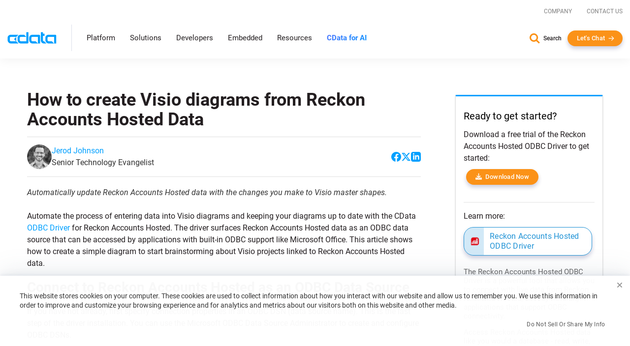

--- FILE ---
content_type: image/svg+xml
request_url: https://www.cdata.com/ui/img/redesign/icon-phone.svg
body_size: -2870
content:
<svg width="24" height="24" viewBox="0 0 24 24" fill="none" xmlns="http://www.w3.org/2000/svg">
<path d="M17 1.01L7.00001 1C5.90001 1 5.01001 1.9 5.01001 3V21C5.01001 22.1 5.90001 23 7.00001 23H17C18.1 23 19 22.1 19 21V3C19 1.9 18.1 1.01 17 1.01ZM17 19H7.00001V5H17V19Z" fill="#FB9218"/>
</svg>


--- FILE ---
content_type: text/javascript; charset=utf-8
request_url: https://cdn.bizible.com/xdc.js?_biz_u=1f8c77fd2cb443b0f94c759f021df0c0&_biz_h=-1719904874&cdn_o=a&jsVer=4.25.11.25
body_size: 218
content:
(function () {
    BizTrackingA.XdcCallback({
        xdc: "1f8c77fd2cb443b0f94c759f021df0c0"
    });
})();
;


--- FILE ---
content_type: text/plain
request_url: https://c.6sc.co/?m=1
body_size: 3
content:
6suuid=8aaa3717c59c1700fef7686989000000547fdf00